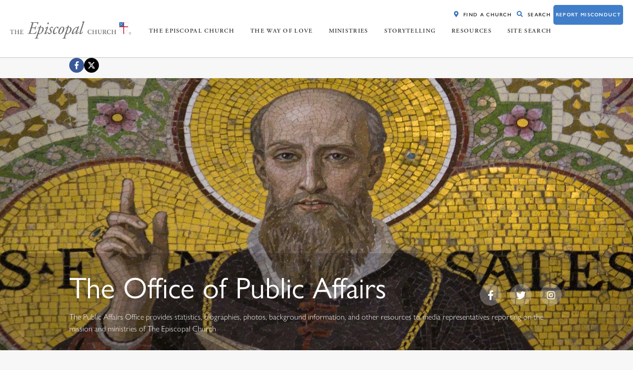

--- FILE ---
content_type: text/html; charset=UTF-8
request_url: https://www.episcopalchurch.org/publicaffairs/apply-now-for-episcopal-church-2022-2023-educational-scholarships/
body_size: 17960
content:
<!doctype html>
<html lang="en-US">
<head>
	<meta charset="UTF-8">
	<meta name="viewport" content="width=device-width, initial-scale=1, shrink-to-fit=no">
	<link rel="profile" href="http://gmpg.org/xfn/11">

	<meta name='robots' content='index, follow, max-image-preview:large, max-snippet:-1, max-video-preview:-1' />
	<style>img:is([sizes="auto" i], [sizes^="auto," i]) { contain-intrinsic-size: 3000px 1500px }</style>
	<link rel="alternate" hreflang="en" href="https://www.episcopalchurch.org/publicaffairs/apply-now-for-episcopal-church-2022-2023-educational-scholarships/" />
<link rel="alternate" hreflang="x-default" href="https://www.episcopalchurch.org/publicaffairs/apply-now-for-episcopal-church-2022-2023-educational-scholarships/" />

	<!-- This site is optimized with the Yoast SEO Premium plugin v24.6 (Yoast SEO v26.3) - https://yoast.com/wordpress/plugins/seo/ -->
	<title>Apply now for Episcopal Church 2022-2023 educational scholarships &#8211; The Episcopal Church</title>
	<link rel="canonical" href="https://www.episcopalchurch.org/publicaffairs/apply-now-for-episcopal-church-2022-2023-educational-scholarships/" />
	<meta property="og:locale" content="en_US" />
	<meta property="og:type" content="article" />
	<meta property="og:title" content="Apply now for Episcopal Church 2022-2023 educational scholarships" />
	<meta property="og:description" content="Applications are being accepted for a wide variety of educational scholarships from The Episcopal Church for the 2022-2023 academic year. The deadline to apply is April 10. All applicants must be Episcopalian." />
	<meta property="og:url" content="https://www.episcopalchurch.org/publicaffairs/apply-now-for-episcopal-church-2022-2023-educational-scholarships/" />
	<meta property="og:site_name" content="The Episcopal Church" />
	<meta property="article:publisher" content="https://www.facebook.com/episcopalian" />
	<meta property="article:published_time" content="2022-02-16T17:39:03+00:00" />
	<meta property="article:modified_time" content="2022-02-16T17:39:06+00:00" />
	<meta property="og:image" content="https://www.episcopalchurch.org/wp-content/uploads/2020/12/Public_Affairs_Square.png" />
	<meta property="og:image:width" content="751" />
	<meta property="og:image:height" content="751" />
	<meta property="og:image:type" content="image/png" />
	<meta name="author" content="Office of Public Affairs" />
	<meta name="twitter:card" content="summary_large_image" />
	<meta name="twitter:creator" content="@episcopalchurch" />
	<meta name="twitter:site" content="@iamepiscopalian" />
	<meta name="twitter:label1" content="Written by" />
	<meta name="twitter:data1" content="Office of Public Affairs" />
	<meta name="twitter:label2" content="Est. reading time" />
	<meta name="twitter:data2" content="2 minutes" />
	<script type="application/ld+json" class="yoast-schema-graph">{"@context":"https://schema.org","@graph":[{"@type":"Article","@id":"https://www.episcopalchurch.org/publicaffairs/apply-now-for-episcopal-church-2022-2023-educational-scholarships/#article","isPartOf":{"@id":"https://www.episcopalchurch.org/publicaffairs/apply-now-for-episcopal-church-2022-2023-educational-scholarships/"},"author":{"name":"Office of Public Affairs","@id":"https://www.episcopalchurch.org/#/schema/person/1ca276fbfae2a9c09adcd2800cd2d2f8"},"headline":"Apply now for Episcopal Church 2022-2023 educational scholarships","datePublished":"2022-02-16T17:39:03+00:00","dateModified":"2022-02-16T17:39:06+00:00","mainEntityOfPage":{"@id":"https://www.episcopalchurch.org/publicaffairs/apply-now-for-episcopal-church-2022-2023-educational-scholarships/"},"wordCount":467,"publisher":{"@id":"https://www.episcopalchurch.org/#organization"},"image":{"@id":"https://www.episcopalchurch.org/publicaffairs/apply-now-for-episcopal-church-2022-2023-educational-scholarships/#primaryimage"},"thumbnailUrl":"https://www.episcopalchurch.org/wp-content/uploads/2020/12/Public_Affairs_Square.png","keywords":["Public Affairs"],"articleSection":["Educational Scholarships","Grants &amp; Scholarships","Scholarships"],"inLanguage":"en-US"},{"@type":"WebPage","@id":"https://www.episcopalchurch.org/publicaffairs/apply-now-for-episcopal-church-2022-2023-educational-scholarships/","url":"https://www.episcopalchurch.org/publicaffairs/apply-now-for-episcopal-church-2022-2023-educational-scholarships/","name":"Apply now for Episcopal Church 2022-2023 educational scholarships &#8211; The Episcopal Church","isPartOf":{"@id":"https://www.episcopalchurch.org/#website"},"primaryImageOfPage":{"@id":"https://www.episcopalchurch.org/publicaffairs/apply-now-for-episcopal-church-2022-2023-educational-scholarships/#primaryimage"},"image":{"@id":"https://www.episcopalchurch.org/publicaffairs/apply-now-for-episcopal-church-2022-2023-educational-scholarships/#primaryimage"},"thumbnailUrl":"https://www.episcopalchurch.org/wp-content/uploads/2020/12/Public_Affairs_Square.png","datePublished":"2022-02-16T17:39:03+00:00","dateModified":"2022-02-16T17:39:06+00:00","breadcrumb":{"@id":"https://www.episcopalchurch.org/publicaffairs/apply-now-for-episcopal-church-2022-2023-educational-scholarships/#breadcrumb"},"inLanguage":"en-US","potentialAction":[{"@type":"ReadAction","target":["https://www.episcopalchurch.org/publicaffairs/apply-now-for-episcopal-church-2022-2023-educational-scholarships/"]}]},{"@type":"ImageObject","inLanguage":"en-US","@id":"https://www.episcopalchurch.org/publicaffairs/apply-now-for-episcopal-church-2022-2023-educational-scholarships/#primaryimage","url":"https://www.episcopalchurch.org/wp-content/uploads/2020/12/Public_Affairs_Square.png","contentUrl":"https://www.episcopalchurch.org/wp-content/uploads/2020/12/Public_Affairs_Square.png","width":751,"height":751,"caption":"Public Affairs"},{"@type":"BreadcrumbList","@id":"https://www.episcopalchurch.org/publicaffairs/apply-now-for-episcopal-church-2022-2023-educational-scholarships/#breadcrumb","itemListElement":[{"@type":"ListItem","position":1,"name":"Home","item":"https://www.episcopalchurch.org/"},{"@type":"ListItem","position":2,"name":"Apply now for Episcopal Church 2022-2023 educational scholarships"}]},{"@type":"WebSite","@id":"https://www.episcopalchurch.org/#website","url":"https://www.episcopalchurch.org/","name":"The Episcopal Church","description":"Welcomes You","publisher":{"@id":"https://www.episcopalchurch.org/#organization"},"potentialAction":[{"@type":"SearchAction","target":{"@type":"EntryPoint","urlTemplate":"https://www.episcopalchurch.org/?s={search_term_string}"},"query-input":{"@type":"PropertyValueSpecification","valueRequired":true,"valueName":"search_term_string"}}],"inLanguage":"en-US"},{"@type":"Organization","@id":"https://www.episcopalchurch.org/#organization","name":"The Episcopal Church","url":"https://www.episcopalchurch.org/","logo":{"@type":"ImageObject","inLanguage":"en-US","@id":"https://www.episcopalchurch.org/#/schema/logo/image/","url":"https://www.episcopalchurch.org/wp-content/uploads/2021/01/vertical_episcopal_logo.jpg","contentUrl":"https://www.episcopalchurch.org/wp-content/uploads/2021/01/vertical_episcopal_logo.jpg","width":770,"height":662,"caption":"The Episcopal Church"},"image":{"@id":"https://www.episcopalchurch.org/#/schema/logo/image/"},"sameAs":["https://www.facebook.com/episcopalian","https://x.com/iamepiscopalian","https://www.youtube.com/channel/UCdVJpxCtK41c_-p6EaE4_2A"]},{"@type":"Person","@id":"https://www.episcopalchurch.org/#/schema/person/1ca276fbfae2a9c09adcd2800cd2d2f8","name":"Office of Public Affairs","image":{"@type":"ImageObject","inLanguage":"en-US","@id":"https://www.episcopalchurch.org/#/schema/person/image/","url":"https://secure.gravatar.com/avatar/f6cdde2614b5592388eef8c88480b930d56b4510138d16cb3b90ebfdec669454?s=96&d=mm&r=g","contentUrl":"https://secure.gravatar.com/avatar/f6cdde2614b5592388eef8c88480b930d56b4510138d16cb3b90ebfdec669454?s=96&d=mm&r=g","caption":"Office of Public Affairs"},"sameAs":["https://x.com/episcopalchurch"],"url":"https://www.episcopalchurch.org/author/publicaffairs/"}]}</script>
	<!-- / Yoast SEO Premium plugin. -->


<link rel='dns-prefetch' href='//www.episcopalchurch.org' />
<link rel='dns-prefetch' href='//www.googletagmanager.com' />
<link rel='dns-prefetch' href='//cdnjs.cloudflare.com' />
<link rel='dns-prefetch' href='//use.typekit.net' />
<link rel='stylesheet' id='wp-block-library-css' href='https://www.episcopalchurch.org/wp-includes/css/dist/block-library/style.min.css?ver=6.8.3' type='text/css' media='all' />
<style id='classic-theme-styles-inline-css' type='text/css'>
/*! This file is auto-generated */
.wp-block-button__link{color:#fff;background-color:#32373c;border-radius:9999px;box-shadow:none;text-decoration:none;padding:calc(.667em + 2px) calc(1.333em + 2px);font-size:1.125em}.wp-block-file__button{background:#32373c;color:#fff;text-decoration:none}
</style>
<link rel='stylesheet' id='wp-components-css' href='https://www.episcopalchurch.org/wp-includes/css/dist/components/style.min.css?ver=6.8.3' type='text/css' media='all' />
<link rel='stylesheet' id='wp-preferences-css' href='https://www.episcopalchurch.org/wp-includes/css/dist/preferences/style.min.css?ver=6.8.3' type='text/css' media='all' />
<link rel='stylesheet' id='wp-block-editor-css' href='https://www.episcopalchurch.org/wp-includes/css/dist/block-editor/style.min.css?ver=6.8.3' type='text/css' media='all' />
<link rel='stylesheet' id='wp-reusable-blocks-css' href='https://www.episcopalchurch.org/wp-includes/css/dist/reusable-blocks/style.min.css?ver=6.8.3' type='text/css' media='all' />
<link rel='stylesheet' id='wp-patterns-css' href='https://www.episcopalchurch.org/wp-includes/css/dist/patterns/style.min.css?ver=6.8.3' type='text/css' media='all' />
<link rel='stylesheet' id='wp-editor-css' href='https://www.episcopalchurch.org/wp-includes/css/dist/editor/style.min.css?ver=6.8.3' type='text/css' media='all' />
<link rel='stylesheet' id='episcopal-blocks-style-css' href='https://www.episcopalchurch.org/wp-content/themes/test/css/blocks-style.css?ver=1732135537' type='text/css' media='all' />
<link rel='stylesheet' id='fontawesome-free-css' href='https://www.episcopalchurch.org/wp-content/plugins/getwid/vendors/fontawesome-free/css/all.min.css?ver=5.5.0' type='text/css' media='all' />
<link rel='stylesheet' id='slick-css' href='https://www.episcopalchurch.org/wp-content/plugins/getwid/vendors/slick/slick/slick.min.css?ver=1.9.0' type='text/css' media='all' />
<link rel='stylesheet' id='slick-theme-css' href='https://www.episcopalchurch.org/wp-content/plugins/getwid/vendors/slick/slick/slick-theme.min.css?ver=1.9.0' type='text/css' media='all' />
<link rel='stylesheet' id='mp-fancybox-css' href='https://www.episcopalchurch.org/wp-content/plugins/getwid/vendors/mp-fancybox/jquery.fancybox.min.css?ver=3.5.7-mp.1' type='text/css' media='all' />
<link rel='stylesheet' id='getwid-blocks-css' href='https://www.episcopalchurch.org/wp-content/plugins/getwid/assets/css/blocks.style.css?ver=2.1.3' type='text/css' media='all' />
<style id='global-styles-inline-css' type='text/css'>
:root{--wp--preset--aspect-ratio--square: 1;--wp--preset--aspect-ratio--4-3: 4/3;--wp--preset--aspect-ratio--3-4: 3/4;--wp--preset--aspect-ratio--3-2: 3/2;--wp--preset--aspect-ratio--2-3: 2/3;--wp--preset--aspect-ratio--16-9: 16/9;--wp--preset--aspect-ratio--9-16: 9/16;--wp--preset--color--black: #5a5a5a;--wp--preset--color--cyan-bluish-gray: #abb8c3;--wp--preset--color--white: #ffffff;--wp--preset--color--pale-pink: #f78da7;--wp--preset--color--vivid-red: #cf2e2e;--wp--preset--color--luminous-vivid-orange: #ff6900;--wp--preset--color--luminous-vivid-amber: #fcb900;--wp--preset--color--light-green-cyan: #7bdcb5;--wp--preset--color--vivid-green-cyan: #00d084;--wp--preset--color--pale-cyan-blue: #8ed1fc;--wp--preset--color--vivid-cyan-blue: #0693e3;--wp--preset--color--vivid-purple: #9b51e0;--wp--preset--color--blue: #407EC9;--wp--preset--color--blue-2: #5BC2E7;--wp--preset--color--blue-3: #71C5E8;--wp--preset--color--red: #BF0D3E;--wp--preset--color--purple: #330072;--wp--preset--color--yellow: #F1B434;--wp--preset--color--green: #84BD00;--wp--preset--color--orange: #E87722;--wp--preset--color--grey: #efefef;--wp--preset--color--light-grey: #f7f7f7;--wp--preset--gradient--vivid-cyan-blue-to-vivid-purple: linear-gradient(135deg,rgba(6,147,227,1) 0%,rgb(155,81,224) 100%);--wp--preset--gradient--light-green-cyan-to-vivid-green-cyan: linear-gradient(135deg,rgb(122,220,180) 0%,rgb(0,208,130) 100%);--wp--preset--gradient--luminous-vivid-amber-to-luminous-vivid-orange: linear-gradient(135deg,rgba(252,185,0,1) 0%,rgba(255,105,0,1) 100%);--wp--preset--gradient--luminous-vivid-orange-to-vivid-red: linear-gradient(135deg,rgba(255,105,0,1) 0%,rgb(207,46,46) 100%);--wp--preset--gradient--very-light-gray-to-cyan-bluish-gray: linear-gradient(135deg,rgb(238,238,238) 0%,rgb(169,184,195) 100%);--wp--preset--gradient--cool-to-warm-spectrum: linear-gradient(135deg,rgb(74,234,220) 0%,rgb(151,120,209) 20%,rgb(207,42,186) 40%,rgb(238,44,130) 60%,rgb(251,105,98) 80%,rgb(254,248,76) 100%);--wp--preset--gradient--blush-light-purple: linear-gradient(135deg,rgb(255,206,236) 0%,rgb(152,150,240) 100%);--wp--preset--gradient--blush-bordeaux: linear-gradient(135deg,rgb(254,205,165) 0%,rgb(254,45,45) 50%,rgb(107,0,62) 100%);--wp--preset--gradient--luminous-dusk: linear-gradient(135deg,rgb(255,203,112) 0%,rgb(199,81,192) 50%,rgb(65,88,208) 100%);--wp--preset--gradient--pale-ocean: linear-gradient(135deg,rgb(255,245,203) 0%,rgb(182,227,212) 50%,rgb(51,167,181) 100%);--wp--preset--gradient--electric-grass: linear-gradient(135deg,rgb(202,248,128) 0%,rgb(113,206,126) 100%);--wp--preset--gradient--midnight: linear-gradient(135deg,rgb(2,3,129) 0%,rgb(40,116,252) 100%);--wp--preset--font-size--small: 12px;--wp--preset--font-size--medium: 20px;--wp--preset--font-size--large: 20px;--wp--preset--font-size--x-large: 42px;--wp--preset--font-size--regular: 16px;--wp--preset--font-size--larger: 24px;--wp--preset--spacing--20: 0.44rem;--wp--preset--spacing--30: 0.67rem;--wp--preset--spacing--40: 1rem;--wp--preset--spacing--50: 1.5rem;--wp--preset--spacing--60: 2.25rem;--wp--preset--spacing--70: 3.38rem;--wp--preset--spacing--80: 5.06rem;--wp--preset--shadow--natural: 6px 6px 9px rgba(0, 0, 0, 0.2);--wp--preset--shadow--deep: 12px 12px 50px rgba(0, 0, 0, 0.4);--wp--preset--shadow--sharp: 6px 6px 0px rgba(0, 0, 0, 0.2);--wp--preset--shadow--outlined: 6px 6px 0px -3px rgba(255, 255, 255, 1), 6px 6px rgba(0, 0, 0, 1);--wp--preset--shadow--crisp: 6px 6px 0px rgba(0, 0, 0, 1);}:where(.is-layout-flex){gap: 0.5em;}:where(.is-layout-grid){gap: 0.5em;}body .is-layout-flex{display: flex;}.is-layout-flex{flex-wrap: wrap;align-items: center;}.is-layout-flex > :is(*, div){margin: 0;}body .is-layout-grid{display: grid;}.is-layout-grid > :is(*, div){margin: 0;}:where(.wp-block-columns.is-layout-flex){gap: 2em;}:where(.wp-block-columns.is-layout-grid){gap: 2em;}:where(.wp-block-post-template.is-layout-flex){gap: 1.25em;}:where(.wp-block-post-template.is-layout-grid){gap: 1.25em;}.has-black-color{color: var(--wp--preset--color--black) !important;}.has-cyan-bluish-gray-color{color: var(--wp--preset--color--cyan-bluish-gray) !important;}.has-white-color{color: var(--wp--preset--color--white) !important;}.has-pale-pink-color{color: var(--wp--preset--color--pale-pink) !important;}.has-vivid-red-color{color: var(--wp--preset--color--vivid-red) !important;}.has-luminous-vivid-orange-color{color: var(--wp--preset--color--luminous-vivid-orange) !important;}.has-luminous-vivid-amber-color{color: var(--wp--preset--color--luminous-vivid-amber) !important;}.has-light-green-cyan-color{color: var(--wp--preset--color--light-green-cyan) !important;}.has-vivid-green-cyan-color{color: var(--wp--preset--color--vivid-green-cyan) !important;}.has-pale-cyan-blue-color{color: var(--wp--preset--color--pale-cyan-blue) !important;}.has-vivid-cyan-blue-color{color: var(--wp--preset--color--vivid-cyan-blue) !important;}.has-vivid-purple-color{color: var(--wp--preset--color--vivid-purple) !important;}.has-black-background-color{background-color: var(--wp--preset--color--black) !important;}.has-cyan-bluish-gray-background-color{background-color: var(--wp--preset--color--cyan-bluish-gray) !important;}.has-white-background-color{background-color: var(--wp--preset--color--white) !important;}.has-pale-pink-background-color{background-color: var(--wp--preset--color--pale-pink) !important;}.has-vivid-red-background-color{background-color: var(--wp--preset--color--vivid-red) !important;}.has-luminous-vivid-orange-background-color{background-color: var(--wp--preset--color--luminous-vivid-orange) !important;}.has-luminous-vivid-amber-background-color{background-color: var(--wp--preset--color--luminous-vivid-amber) !important;}.has-light-green-cyan-background-color{background-color: var(--wp--preset--color--light-green-cyan) !important;}.has-vivid-green-cyan-background-color{background-color: var(--wp--preset--color--vivid-green-cyan) !important;}.has-pale-cyan-blue-background-color{background-color: var(--wp--preset--color--pale-cyan-blue) !important;}.has-vivid-cyan-blue-background-color{background-color: var(--wp--preset--color--vivid-cyan-blue) !important;}.has-vivid-purple-background-color{background-color: var(--wp--preset--color--vivid-purple) !important;}.has-black-border-color{border-color: var(--wp--preset--color--black) !important;}.has-cyan-bluish-gray-border-color{border-color: var(--wp--preset--color--cyan-bluish-gray) !important;}.has-white-border-color{border-color: var(--wp--preset--color--white) !important;}.has-pale-pink-border-color{border-color: var(--wp--preset--color--pale-pink) !important;}.has-vivid-red-border-color{border-color: var(--wp--preset--color--vivid-red) !important;}.has-luminous-vivid-orange-border-color{border-color: var(--wp--preset--color--luminous-vivid-orange) !important;}.has-luminous-vivid-amber-border-color{border-color: var(--wp--preset--color--luminous-vivid-amber) !important;}.has-light-green-cyan-border-color{border-color: var(--wp--preset--color--light-green-cyan) !important;}.has-vivid-green-cyan-border-color{border-color: var(--wp--preset--color--vivid-green-cyan) !important;}.has-pale-cyan-blue-border-color{border-color: var(--wp--preset--color--pale-cyan-blue) !important;}.has-vivid-cyan-blue-border-color{border-color: var(--wp--preset--color--vivid-cyan-blue) !important;}.has-vivid-purple-border-color{border-color: var(--wp--preset--color--vivid-purple) !important;}.has-vivid-cyan-blue-to-vivid-purple-gradient-background{background: var(--wp--preset--gradient--vivid-cyan-blue-to-vivid-purple) !important;}.has-light-green-cyan-to-vivid-green-cyan-gradient-background{background: var(--wp--preset--gradient--light-green-cyan-to-vivid-green-cyan) !important;}.has-luminous-vivid-amber-to-luminous-vivid-orange-gradient-background{background: var(--wp--preset--gradient--luminous-vivid-amber-to-luminous-vivid-orange) !important;}.has-luminous-vivid-orange-to-vivid-red-gradient-background{background: var(--wp--preset--gradient--luminous-vivid-orange-to-vivid-red) !important;}.has-very-light-gray-to-cyan-bluish-gray-gradient-background{background: var(--wp--preset--gradient--very-light-gray-to-cyan-bluish-gray) !important;}.has-cool-to-warm-spectrum-gradient-background{background: var(--wp--preset--gradient--cool-to-warm-spectrum) !important;}.has-blush-light-purple-gradient-background{background: var(--wp--preset--gradient--blush-light-purple) !important;}.has-blush-bordeaux-gradient-background{background: var(--wp--preset--gradient--blush-bordeaux) !important;}.has-luminous-dusk-gradient-background{background: var(--wp--preset--gradient--luminous-dusk) !important;}.has-pale-ocean-gradient-background{background: var(--wp--preset--gradient--pale-ocean) !important;}.has-electric-grass-gradient-background{background: var(--wp--preset--gradient--electric-grass) !important;}.has-midnight-gradient-background{background: var(--wp--preset--gradient--midnight) !important;}.has-small-font-size{font-size: var(--wp--preset--font-size--small) !important;}.has-medium-font-size{font-size: var(--wp--preset--font-size--medium) !important;}.has-large-font-size{font-size: var(--wp--preset--font-size--large) !important;}.has-x-large-font-size{font-size: var(--wp--preset--font-size--x-large) !important;}
:where(.wp-block-post-template.is-layout-flex){gap: 1.25em;}:where(.wp-block-post-template.is-layout-grid){gap: 1.25em;}
:where(.wp-block-columns.is-layout-flex){gap: 2em;}:where(.wp-block-columns.is-layout-grid){gap: 2em;}
:root :where(.wp-block-pullquote){font-size: 1.5em;line-height: 1.6;}
</style>
<link rel='stylesheet' id='wpml-legacy-post-translations-0-css' href='https://www.episcopalchurch.org/wp-content/plugins/sitepress-multilingual-cms/templates/language-switchers/legacy-post-translations/style.min.css?ver=1' type='text/css' media='all' />
<link rel='stylesheet' id='components-style-css' href='https://www.episcopalchurch.org/wp-content/themes/test/css/style.css?ver=1732135537' type='text/css' media='all' />
<link rel='stylesheet' id='load-fa-css' href='https://cdnjs.cloudflare.com/ajax/libs/font-awesome/5.11.2/css/all.min.css?ver=5.11.2' type='text/css' media='all' />
<link rel='stylesheet' id='load-adobe-css' href='https://use.typekit.net/kfx6pyb.css?ver=1' type='text/css' media='all' />
<link rel='stylesheet' id='kadence_share_css-css' href='https://www.episcopalchurch.org/wp-content/plugins/kadence-simple-share/assets/css/kt-social.css?ver=1.2.13' type='text/css' media='all' />
<link rel='stylesheet' id='custom-typekit-294406-css' href='https://use.typekit.net/naz5rth.css?ver=1.1.5' type='text/css' media='all' />
<link rel='stylesheet' id='photoswipe-light-skin-css' href='https://www.episcopalchurch.org/wp-content/plugins/kadence-galleries/assets/photoswipe/light-skin.css?ver=1.3.2' type='text/css' media='all' />
<link rel='stylesheet' id='kt-galleries-css-css' href='https://www.episcopalchurch.org/wp-content/plugins/kadence-galleries/assets/css/kadence-galleries.css?ver=1.3.2' type='text/css' media='all' />
<style id='kadence-blocks-global-variables-inline-css' type='text/css'>
:root {--global-kb-font-size-sm:clamp(0.8rem, 0.73rem + 0.217vw, 0.9rem);--global-kb-font-size-md:clamp(1.1rem, 0.995rem + 0.326vw, 1.25rem);--global-kb-font-size-lg:clamp(1.75rem, 1.576rem + 0.543vw, 2rem);--global-kb-font-size-xl:clamp(2.25rem, 1.728rem + 1.63vw, 3rem);--global-kb-font-size-xxl:clamp(2.5rem, 1.456rem + 3.26vw, 4rem);--global-kb-font-size-xxxl:clamp(2.75rem, 0.489rem + 7.065vw, 6rem);}:root {--global-palette1: #3182CE;--global-palette2: #2B6CB0;--global-palette3: #1A202C;--global-palette4: #2D3748;--global-palette5: #4A5568;--global-palette6: #718096;--global-palette7: #EDF2F7;--global-palette8: #F7FAFC;--global-palette9: #ffffff;}
</style>
<script type="text/javascript" id="wpml-cookie-js-extra">
/* <![CDATA[ */
var wpml_cookies = {"wp-wpml_current_language":{"value":"en","expires":1,"path":"\/"}};
var wpml_cookies = {"wp-wpml_current_language":{"value":"en","expires":1,"path":"\/"}};
/* ]]> */
</script>
<script type="text/javascript" src="https://www.episcopalchurch.org/wp-content/plugins/sitepress-multilingual-cms/res/js/cookies/language-cookie.js?ver=484900" id="wpml-cookie-js" defer="defer" data-wp-strategy="defer"></script>
<script type="text/javascript" src="https://www.episcopalchurch.org/wp-includes/js/jquery/jquery.min.js?ver=3.7.1" id="jquery-core-js"></script>
<script type="text/javascript" src="https://www.episcopalchurch.org/wp-includes/js/jquery/jquery-migrate.min.js?ver=3.4.1" id="jquery-migrate-js"></script>

<!-- Google tag (gtag.js) snippet added by Site Kit -->
<!-- Google Analytics snippet added by Site Kit -->
<script type="text/javascript" src="https://www.googletagmanager.com/gtag/js?id=G-3EYQH3DSMZ" id="google_gtagjs-js" async></script>
<script type="text/javascript" id="google_gtagjs-js-after">
/* <![CDATA[ */
window.dataLayer = window.dataLayer || [];function gtag(){dataLayer.push(arguments);}
gtag("set","linker",{"domains":["www.episcopalchurch.org"]});
gtag("js", new Date());
gtag("set", "developer_id.dZTNiMT", true);
gtag("config", "G-3EYQH3DSMZ");
/* ]]> */
</script>
<link rel="https://api.w.org/" href="https://www.episcopalchurch.org/wp-json/" /><link rel="alternate" title="JSON" type="application/json" href="https://www.episcopalchurch.org/wp-json/wp/v2/posts/261689" /><link rel="EditURI" type="application/rsd+xml" title="RSD" href="https://www.episcopalchurch.org/xmlrpc.php?rsd" />
<link rel="alternate" title="oEmbed (JSON)" type="application/json+oembed" href="https://www.episcopalchurch.org/wp-json/oembed/1.0/embed?url=https%3A%2F%2Fwww.episcopalchurch.org%2Fpublicaffairs%2Fapply-now-for-episcopal-church-2022-2023-educational-scholarships%2F" />
<link rel="alternate" title="oEmbed (XML)" type="text/xml+oembed" href="https://www.episcopalchurch.org/wp-json/oembed/1.0/embed?url=https%3A%2F%2Fwww.episcopalchurch.org%2Fpublicaffairs%2Fapply-now-for-episcopal-church-2022-2023-educational-scholarships%2F&#038;format=xml" />
<meta name="generator" content="WPML ver:4.8.4 stt:1,4,2;" />
<meta name="generator" content="Site Kit by Google 1.165.0" /><!-- BLACKBAUD OPTIMIZED LOADER SCRIPT -->
<!-- <script src="https://sky.blackbaudcdn.net/static/og-web-loader/1/main.js" data-envid="p-kZu-uZr-i0SdHnj_R20rnA"></script> -->
<!-- END BLACKBAUD OPTIMIZED LOADER SCRIPT -->

<!-- Fundraise Up: the new standard for online giving --> 

<script>(function(w,d,s,n,a){if(!w[n]){var l='call,catch,on,once,set,then,track,openCheckout' 

.split(','),i,o=function(n){return'function'==typeof n?o.l.push([arguments])&&o 

:function(){return o.l.push([n,arguments])&&o}},t=d.getElementsByTagName(s)[0], 

j=d.createElement(s);j.async=!0;j.src='https://cdn.fundraiseup.com/widget/'+a+''; 

t.parentNode.insertBefore(j,t);o.s=Date.now();o.v=5;o.h=w.location.href;o.l=[]; 

for(i=0;i<8;i++)o[l[i]]=o(l[i]);w[n]=o} 

})(window,document,'script','FundraiseUp','APGZAWHR');</script> 

<!-- End Fundraise Up --> 

<!-- MailChimp -->
<script id="mcjs">!function(c,h,i,m,p){m=c.createElement(h),
		p=c.getElementsByTagName(h)[0],
		m.async=1,
		m.src=i,
		p.parentNode.insertBefore(m,p)}(document,"script","https://chimpstatic.com/mcjs-connected/js/users/11af1a2c9761394bbd97cdb1a/773733b8f8747e0ac23bedef5.js");
</script>

<!-- End MailChimp -->

<!-- FORMSTACK HONEYPOT -->
<script>
var form = window.fsApi().getForm(5960935);
form.registerFormEventListener({
    type: 'submit',
    onFormEvent: function (event) {
      const honeyPotField = form.getField('181331314');
      if (honeyPotField.getValue().value) {
        alert('Honeypot Triggered'); // Replace this with whatever text you want to display in the alert
        event.preventDefault();
        return;
      }
      return Promise.resolve(event);
    }
  });
</script>

<!-- Google Tag Manager -->
<script>(function(w,d,s,l,i){w[l]=w[l]||[];w[l].push({'gtm.start':
new Date().getTime(),event:'gtm.js'});var f=d.getElementsByTagName(s)[0],
j=d.createElement(s),dl=l!='dataLayer'?'&l='+l:'';j.async=true;j.src=
'https://www.googletagmanager.com/gtm.js?id='+i+dl;f.parentNode.insertBefore(j,f);
})(window,document,'script','dataLayer','GTM-KGQZXHFT');</script>
<!-- End Google Tag Manager --><link rel="amphtml" href="https://www.episcopalchurch.org/publicaffairs/apply-now-for-episcopal-church-2022-2023-educational-scholarships/amp/" /><style id="uagb-style-conditional-extension">@media (min-width: 1025px){body .uag-hide-desktop.uagb-google-map__wrap,body .uag-hide-desktop{display:none !important}}@media (min-width: 768px) and (max-width: 1024px){body .uag-hide-tab.uagb-google-map__wrap,body .uag-hide-tab{display:none !important}}@media (max-width: 767px){body .uag-hide-mob.uagb-google-map__wrap,body .uag-hide-mob{display:none !important}}</style><style id="uagb-style-frontend-261689">.uag-blocks-common-selector{z-index:var(--z-index-desktop) !important}@media (max-width: 976px){.uag-blocks-common-selector{z-index:var(--z-index-tablet) !important}}@media (max-width: 767px){.uag-blocks-common-selector{z-index:var(--z-index-mobile) !important}}
</style><link rel="icon" href="https://www.episcopalchurch.org/wp-content/uploads/2019/10/cropped-shield.png" sizes="32x32" />
<link rel="icon" href="https://www.episcopalchurch.org/wp-content/uploads/2019/10/cropped-shield.png" sizes="192x192" />
<link rel="apple-touch-icon" href="https://www.episcopalchurch.org/wp-content/uploads/2019/10/cropped-shield.png" />
<meta name="msapplication-TileImage" content="https://www.episcopalchurch.org/wp-content/uploads/2019/10/cropped-shield.png" />
		<style type="text/css" id="wp-custom-css">
			.btn-misconduct {
	border-radius: 5px;
  background-color: #407EC9;
  display: inline-block;
  font-size: 1.125em;
	height: 40px !important;
}

.btn-misconduct a{
	color:#FFF !important;
}

.btn-misconduct:hover {
	background-color:#225387 !important;
}

.eyebrow-menu {
	margin-top:10px !important;
}

body {
	background-color:#F7F7F7;
}

.entry-content {
	max-width: 1000px !important;
}

.page-id-292772 .entry-content {
	max-width: 100% !important;
}

.page-id-296633 .entry-content {
	max-width: 1920px !important;
}

.page-id-301304 .entry-content {
	max-width: 1920px !important;
}

.page-id-301288 .entry-content {
	max-width: 100% !important;
}

.page-id-301304 .entry-content {
	max-width: 100% !important;
}


.page-id-296631 .entry-content {
	max-width: 100% !important;
}

.page-id-299992 .entry-content {
	max-width: 100% !important;
}

/* NEW CONTACT PAGE */
.page-id-313568 .entry-content {
	max-width: 75% !important;
}

@media screen and (max-width: 800px){
	.page-id-313568 .entry-content {
		max-width: 100% !important;
		padding-left:1vw;
		padding-right:1vw;
}
}

.contact-tec-form{
	max-width: 100vw !important;
}
/* *********** */

.page-id-296631 .entry-header, body.no-sidebar .entry-content, body.no-sidebar .entry-footer {
	display: block;
  margin-right: auto;
  margin-left: auto;
  max-width: 1920px;
}

.page-id-296631 .entry-summary p {
	padding:0px 20px;
}

.page-id-296631 .post .entry-header, .page .entry-header {
    height: 100%;
    padding: 20px;
		background-color:#fff;
}

.upcoming-events-title {
	margin-left: 8vw;
	padding: 30vh 0vh 10vh 30vh;
}


/*Fix for links displaying in smaller font*/
p a {
	font-size: 1em !important;
}

/*Style Guide*/
#a-z, #title-status {
    float: left;
    width: 100%;
}
#title-status p {
    float: left;
    width: 50%;
    margin-bottom: 15px;
    font-size: 16px;
}
#title-status span {
    font-weight: 700;
    text-transform: uppercase;
}
#title-status p:last-child {
    text-align: right;
    text-decoration: underline;
    color: #de466c;
    cursor: pointer;
}
#a-z {
    margin-bottom: 25px;
    display: flex;
    flex-direction: row;
    list-style-type: none;
}
ul#a-z li {
    flex-grow: 1;
    padding: 7px;
    text-align: center;
    color: #000;
    text-transform: uppercase;
}
ul#a-z li.active {
    cursor: pointer;
}
ul#a-z li.current {
    background: none;
}
li.current {
    font-weight: 700;
}
ul#a-z li:first-child {
    border: 0;
}
#posts-results li {
    display: none;
}
#posts-results li.show {
    display: block;
}
#posts-results a {
    border-bottom: 1px solid #ccc;
    display: block;
    padding: 10px 0;
}


/* fixes the issue of the first item in the style guide having a large click target area */

#style-links{
	display:inline-block;
}

/*Adds margin to the blue button */
.wp-block-buttons {
	margin-bottom: 30px;
}



/* Makes hero image full width and centers main content area */
.site-content {
	display: block;
	margin-right: 0 !important;
	margin-left: 0 !important;
	padding-right: 0 !important;
	padding-left: 0 !important;
	max-width: 100%;
	color: #404040;
}

/*Adjust responsive wrapping of alpha nav bar and posts*/
#main-area{
	width:70%;
	margin: 0 auto;
}

#a-z {
	flex-wrap: wrap;
}

.category-style {
	display: block;
	margin: 0 auto;
	padding: 0 20px;
}

/*Alpha Nav Bar*/




/* Blue text for posts in Style Guide  */
.sg-blue-text{
	color: #00b0f0;
}

ul#a-z li:hover, ul#a-z li.current {
	background-color:#e3e3e4;
}

 /*End Style Guide*/

/*Fix for expired links showing strikethrough text*/
.broken_link {
	text-decoration: none !important;
}


/*Increase strong text*/
a, b, strong {
	font-size:1em;
}

/*Fix inline download link*/
.wp-block-file__button {
	display:inline-block;
}

/*NEW HOME PAGE*/
/* .np-post-highlight-scroll.uagb-post-grid .uagb-post__image img {
	display: block;
	width: 50%;
	height: auto;
	max-width: 100%;
	float: left;
	margin-right: 10px;
}  */


/* .np-post-highlight {
	max-width:120px;
	padding:0px 10px !important;
	margin:0px 100px !important;
	text-align:center;
	position:absolute;
	top:-9px;
	background-color:#fff !important;
} */

.kadence-column292772_eb89af-b2{
	max-width: 100% !important;
}

.np-featured-pages img {
	width:650px !important;
	height:650px !important;

}


/* .np-featured-pages.uagb-block-520d9ac8:not(.is-grid) .uagb-post__inner-wrap > .uagb-post__text {
	margin-left: 20px;
	margin-right: 20px;
	
	position: relative;
} */

/* .np-featured-pages .uagb-post__image {
	position:absolute;
} */

/* .np-featured-pages.uagb-block-520d9ac8 .uagb-post__title { */
/* 	padding-bottom: 15px; */
/* 	margin-top: 6vh; */
/* 	z-index: 9; */
/* } */

/* .np-featured-pages.uagb-block-520d9ac8 .uagb-post__title {
		background-color:rgba(0,0,0,0.8) !important;
	  padding: 0px 20px;

}
 */
.np-featured-pages.uagb-block-520d9ac8 .uagb-post__text {
	background-color:rgba(0,0,0,0.8) !important;
	padding: 0px 20px 20px;
	width:40%;
	color:#fff;
	font-weight:600;
}

/*RSS Styling*/
.wpra-item-list--bullets.wpra-item-list--default {
	list-style-type: disc;
	display: flex;
	justify-content: space-evenly;
	width: 65vw;
	margin-bottom:5vw;
}

div.wpra-list-template .wpra-item-list > li.wpra-item {
	margin-top: 0px;
	margin-bottom: 32px;
	display: block;
	width: 9vw;
	height:20vh;
	border: solid 1px #ccc;
	border-radius:5px;
	padding:10px;
	border-top:4px solid #5A5A5A;
	font-weight:600;
}

div.wpra-list-template .wpra-item-list > li.wpra-item a {
	font-weight:600;
}

.wprss-feed-meta {
	margin-top:20px;
}

/*New Homepage*/
.wp-block-uagb-image__figure {
	padding-top: 0px;
	padding-bottom: 0px;
}

.img-btn-overlay h2 {
	background:rgba(255,255, 255, 1) !important;
	padding: 10px !important;
	border-radius:5px;
	
}

.pa-more-link a:link,.pa-more-link a:visited  {
	color: #000;
	background:rgba(219,215, 215, 1);
	padding: 10px;
	border-radius:5px;
}
.pa-more-link a:hover, a:active  {
	color: #BF0D3E;
}

@media screen and (min-width: 754px){
	
		h2.kt-adv-heading292772_59336c-54.wp-block-kadence-advancedheading,h2.kt-adv-heading292772_e73f19-71.wp-block-kadence-advancedheading {
		margin-top: 3vw !important;
		padding-bottom: 20px;
	}
	
	h2.kt-adv-heading292772_59336c-54.wp-block-kadence-advancedheading, 
	p.kt-adv-heading292772_b2258e-db.wp-block-kadence-advancedheading, 
	a.kb-button.kt-button.button.kb-btn292772_b6b766-65.kt-btn-size-standard.kt-btn-width-type-auto.kb-btn-global-inherit.kt-btn-has-text-true.kt-btn-has-svg-false.wp-block-button__link.wp-block-kadence-singlebtn, 
	h2.kt-adv-heading292772_bcec0e-d3.wp-block-kadence-advancedheading, 
	p.kt-adv-heading292772_634517-21.wp-block-kadence-advancedheading {
		margin-left: 1vh !important;
		margin-right: 0 !important;
	}
	
		h2.kt-adv-heading292772_e73f19-71.wp-block-kadence-advancedheading, p.kt-adv-heading292772_8e73bc-35.wp-block-kadence-advancedheading, a.kb-button.kt-button.button.kb-btn292772_da2941-95.kt-btn-size-standard.kt-btn-width-type-auto.kb-btn-global-inherit.kt-btn-has-text-true.kt-btn-has-svg-false.wp-block-button__link.wp-block-kadence-singlebtn {
		margin-left: 0 !important;
		margin-right: 1vh !important;
	}
	
h2.kt-adv-heading292772_bcec0e-d3.wp-block-kadence-advancedheading, p.kt-adv-heading292772_634517-21.wp-block-kadence-advancedheading {
	padding-left: 2vw;
	padding-right: 3vw;
	}
	
	h2.kt-adv-heading292772_5b495c-7a.wp-block-kadence-advancedheading, 
	h3.kt-adv-heading292772_cfc2be-3b.wp-block-kadence-advancedheading.kt-adv-heading-has-icon {
		margin-left: 2.5vw !important;
		margin-right: 0 !important;
	}
	
}

.pa-archive-list ul {
	list-style-type: none;
	margin: 0;
  padding: 0;
  overflow: hidden;
  background-color: #333333;
}
.pa-archive-list li{
	list-style-type: none;
	float: left;
	margin-left: 20px;
	width: 10vw;
}

.pa-archive-list li a {
  display: inline-block;
/*   text-align: center; */
/*   text-decoration: none; */
	margin: 15px 0px;
}

#post-296633 > div > ul{
	max-width: 1920px;
/* 	margin: 50px 0px !important; */
}

.pa-archive-list-month {
	display: inline-block;
/* 	min-height:90vw; */
	
}

.pa-archive-list-month li {
/* 	float:left; */
	display:inline-block;
}

.pa-archive-list-month li a {
  display: inline-block;
/*   text-decoration: none; */
	margin: 15px 15px;
	min-width:15vw;
}

/*Ministry Sidebars*/
/*Ecumenical and Interreligious*/
.ministry-sidebar {
    background-color: #bdbdbe;
}

.ministry-sidebar ul {
    font-size: 1em;
    padding: 30px 20px;
}

.ministry-sidebar a {
	padding:3px;
}

.ministry-sidebar .uagb-block-18dc43d6 .uagb-team__social-icon svg {
    fill: #080520 !important;
}

/*submenu*/
.ministry-sidebar ul.wp-block-navigation__submenu-container.menu-item.menu-item-type-post_type.menu-item-object-page.wp-block-navigation-submenu {
    background-color: #a2a2a3;
    font-size: 1em;
}

/*hover effect on parent link*/
.ministry-sidebar a.wp-block-navigation-item__content:hover {
    background-color: #a19fb5;
}

/*menu item styles*/
.ministry-sidebar .wp-block-navigation:not(.has-background) .wp-block-navigation__submenu-container {
    background-color: #a2a2a3;
    border: none !important;
}

/*Ecumenical and Interreligious*/
.eir-sidebar {
    color: #181055;
}

.eir-sidebar ul {
    color: #181055;
}

/*submenu*/
.eir-sidebar ul.wp-block-navigation__submenu-container.menu-item.menu-item-type-post_type.menu-item-object-page.wp-block-navigation-submenu {
    color: #181055;
}

/*Armed Forces and Federal Ministries*/
.affm-sidebar {
     color: #0d5075;
}

.affm-sidebar ul {
     color: #0d5075;
}

/*hover effect on parent link*/
.affm-sidebar a.wp-block-navigation-item__content:hover {
    background-color: #90a4c4;
}

/*submenu*/
.affm-sidebar ul.wp-block-navigation__submenu-container.menu-item.menu-item-type-post_type.menu-item-object-page.wp-block-navigation-submenu {
     color: #0d5075;
}

/*Featured Video Block*/
.homepage-featured-video {
/* 	border: 2px solid #faa745;
	background-color: #faa745; */
	max-width: 70% !important;
	margin: 0 auto !important;
}

/*Featured video media query*/
@media screen and (min-width: 300px) and (max-width: 700px){

.homepage-featured-video {
/* 	border: 2px solid #faa745;
	background-color: #faa745; */
	max-width: 100% !important;
}

}
	
	
/*OOD Home Page*/
form.wp-block-getwid-mailchimp__form {
    display: flex !important;
    justify-content: space-around !important;
	align-items:flex-start !important;
	
}

/*Donate Button*/
#XVJUPCFA {
    margin-left: -300px !important;
}

@media screen and (min-width: 300px) and (max-width: 700px){
	form.wp-block-getwid-mailchimp__form{
		flex-wrap: wrap;
	}
	.wp-block-getwid-mailchimp__submit {
    margin-left: 6em;
}
	.ways-to-give h1, h2, h3 {
    color: #380174;
    padding: 0 30px;
    margin: 30px 0px 50px 0px;
}

}

@media screen and (min-width: 300px){
	#XVJUPCFA {
		margin-left: -100px !important;
	}
}



form.wp-block-getwid-mailchimp__form input {
	border: 2px solid #380174;
	height: 33px;
}

form.wp-block-getwid-mailchimp__form label {
	color:#380174;
	font-weight: 500;
}

#post-301288 form.wp-block-getwid-mailchimp__form button {
	border-radius: 0px;
	border: 2px solid #380174;
	text-align:center;
	line-height: 7px;
	margin-top:-5px;
}

.ood-mc-form {
	max-width: 1200px;
}

#wwd-tab-one a {
    background-color: #bc8af7;
}
#wwd-tab-two a {
    background-color: #c8dd64;
}
#wwd-tab-three a {
    background-color: #67419a;
}
#wwd-tab-four a {
    background-color: #eb5729;
}
#wwd-tab-five a {
    background-color: #4eaa30;
}


/* OOD Giving Page  */
#post-301304 .wp-block-episcopal-hero-banner .hero-banner .hero-banner-wrapper {
    max-width: 1440px;
    margin: 0 auto;
    color: #fff;
    position: relative;
}
/*OOD Giving Page END*/

/* NXT DONATE BUTTON */

.nxt-donate-btn {
	display: inline-block;
outline: 0;
cursor: pointer;
border: none;
padding: 0 56px;
height: 45px;
line-height: 45px;
border-radius: 7px;
background-color: #0070f3;
color: white;
font-weight: 400;
font-size: 16px;
box-shadow: 0 4px 14px 0 rgb(0 118 255 / 39%);
transition: background 0.2s ease,color 0.2s ease,box-shadow 0.2s ease;
:hover{
    background: rgba(0,118,255,0.9);
    box-shadow: 0 6px 20px rgb(0 118 255 / 23%);
}
}

/* END NXT DONATE BUTTON */


/*Public Affairs Homepage*/

#post-296631 .public-affairs-links {
    padding-left: 5vw;
}

#post-296631 .public-affairs-links h2, .public-affairs-links h3 {
	margin-left: 50px;
}

#post-296631 .public-affairs-links p {
	margin: 20px 50px;
	color: #404040;
}

#post-296631 .public-affairs-links a {
    color: #404040;
}

#post-296631 .public-affairs-links a:hover {
    color: #000;
		background-color:#a5a5a5;
		width:100%;
}

#post-296631 .public-affairs-links a {
    display: inline-block;
    margin: 10px 0px;
	padding-left: .5vw;
}

/* #pa-quick-link-learn {
    margin-top: 150px;
} */

#pa-calendar .tribe-common--breakpoint-medium.tribe-events .tribe-events-l-container {
    margin-left: 0px;
}

h2.kt-adv-heading296631_959100-3c.wp-block-kadence-advancedheading {
    margin-left: 5.25vw;
}

/* NEW CONTACT PAGE */
#post-313568 > div > h1 {
    margin: 50px 0px 50px 0px;
}
#post-313568 > div > h2 {
    margin: 50px 0px 50px 0px !important;
}

#post-313568 > div > p {
	margin: 20px 0px 30px 0px;
	width: 100% !important;
}

/* MINISTRY PAGE SOCIAL ICONS */
.ministry-page-social {
	width: 40px !important;
}

/* Staff Directory Link */

.menu-item-hide {
	visibility: hidden;
}
/* Mobile Menu Link Visibility */
@media only screen and (min-width: 900px) {
	.mobile-menu-link a {
		display: none !important;
	}
}		</style>
		</head>

<body class="wp-singular post-template-default single single-post postid-261689 single-format-standard wp-custom-logo wp-theme-test no-sidebar post-apply-now-for-episcopal-church-2022-2023-educational-scholarships">
	<div class="site-wrapper">

		<a class="skip-link screen-reader-text" href="#content">
			Skip to content		</a>

		<header class="site-header">

<div class="site-branding">
  <a href="https://www.episcopalchurch.org/" class="custom-logo-link" rel="home"><img width="2466" height="342" src="https://www.episcopalchurch.org/wp-content/uploads/2022/06/Horizontal_Episcopal_Logo.png" class="custom-logo" alt="The Episcopal Church" decoding="async" fetchpriority="high" srcset="https://www.episcopalchurch.org/wp-content/uploads/2022/06/Horizontal_Episcopal_Logo.png 2466w, https://www.episcopalchurch.org/wp-content/uploads/2022/06/Horizontal_Episcopal_Logo-300x42.png 300w, https://www.episcopalchurch.org/wp-content/uploads/2022/06/Horizontal_Episcopal_Logo-1024x142.png 1024w, https://www.episcopalchurch.org/wp-content/uploads/2022/06/Horizontal_Episcopal_Logo-768x107.png 768w, https://www.episcopalchurch.org/wp-content/uploads/2022/06/Horizontal_Episcopal_Logo-1536x213.png 1536w, https://www.episcopalchurch.org/wp-content/uploads/2022/06/Horizontal_Episcopal_Logo-2048x284.png 2048w, https://www.episcopalchurch.org/wp-content/uploads/2022/06/Horizontal_Episcopal_Logo-480x67.png 480w" sizes="(max-width: 2466px) 100vw, 2466px" /></a>      <p class="site-title"><a href="https://www.episcopalchurch.org/" rel="home">The Episcopal Church</a></p>
              <p class="site-description">Welcomes You</p>
    </div>

<nav class="site-navigation" aria-label="Main Navigation">
    <div class="nav-mobile">
        <a class="nav-toggle" href="#!"><span></span></a>
    </div>
    <div class="full-menu">
      <ul id="menu-main-menu" class="primary-menu"><li class=' menu-item menu-item-type-post_type menu-item-object-page menu-item-has-children the-episcopal-church'><a href="https://www.episcopalchurch.org/home/" aria-haspopup="true" aria-expanded="false" class="has-sub-menu level-0" data-level="0">The Episcopal Church</a>
<ul class="sub-menu">
<li class=' menu-item menu-item-type-post_type menu-item-object-page what-we-believe'><a href="https://www.episcopalchurch.org/what-we-believe/" style="background-image: url(https://www.episcopalchurch.org/wp-content/uploads/2019/10/ourbeliefs-330x200.jpg)"><span class="title">What We Believe</span></a></li>
<li class=' menu-item menu-item-type-post_type menu-item-object-page what-we-do'><a href="https://www.episcopalchurch.org/what-we-do/" style="background-image: url(https://www.episcopalchurch.org/wp-content/uploads/2019/10/what_we_do_hero.jpg)"><span class="title">What We Do</span></a></li>
<li class=' menu-item menu-item-type-post_type menu-item-object-page organizations-038-affiliations'><a href="https://www.episcopalchurch.org/organizations-affiliations/" style="background-image: url(https://www.episcopalchurch.org/wp-content/uploads/2019/10/who_we_are_hero.jpg)"><span class="title">Organizations &#038; Affiliations</span></a></li>
<li class=' menu-item menu-item-type-post_type menu-item-object-page about-us'><a href="https://www.episcopalchurch.org/about-us/" style="background-image: url(https://www.episcopalchurch.org/wp-content/uploads/2019/10/episcopalchurch-flag-e1705084950891-330x200.jpg)"><span class="title">About Us</span></a></li>
</ul>
</li>
<li class=' menu-item menu-item-type-post_type menu-item-object-page menu-item-has-children the-way-of-love'><a href="https://www.episcopalchurch.org/way-of-love/" aria-haspopup="true" aria-expanded="false" class="has-sub-menu level-0" data-level="0">The Way of Love</a>
<ul class="sub-menu">
<li class=' menu-item menu-item-type-post_type menu-item-object-page the-way-of-love'><a href="https://www.episcopalchurch.org/way-of-love/" style="background-image: url(https://www.episcopalchurch.org/wp-content/uploads/2020/06/WoL_curry-1-330x200.jpg)"><span class="title">The Way of Love</span></a></li>
<li class=' menu-item menu-item-type-post_type menu-item-object-page getting-started-with-the-way-of-love'><a href="https://www.episcopalchurch.org/way-of-love/getting-started/" style="background-image: url(https://www.episcopalchurch.org/wp-content/uploads/2019/11/wayoflove_banner_1500-330x200.jpeg)"><span class="title">Getting Started with the Way of Love</span></a></li>
<li class=' menu-item menu-item-type-post_type menu-item-object-page podcast'><a href="https://www.episcopalchurch.org/way-of-love/podcast/" style="background-image: url(https://www.episcopalchurch.org/wp-content/uploads/2020/06/wol_menu2_0-330x200.jpg)"><span class="title">Podcast</span></a></li>
<li class=' menu-item menu-item-type-post_type menu-item-object-post traveling-the-way-of-love'><a href="https://www.episcopalchurch.org/video/traveling-the-way-of-love-season-one/" style="background-image: url(https://www.episcopalchurch.org/wp-content/uploads/2019/02/TWOL-330x200.jpg)"><span class="title">Traveling the Way of Love</span></a></li>
</ul>
</li>
<li class=' menu-item menu-item-type-post_type menu-item-object-page menu-item-has-children ministries'><a href="https://www.episcopalchurch.org/ministries/" aria-haspopup="true" aria-expanded="false" class="has-sub-menu level-0" data-level="0">Ministries</a>
<ul class="sub-menu">
<li class=' menu-item menu-item-type-post_type menu-item-object-page creation-care'><a href="https://www.episcopalchurch.org/ministries/creation-care/" style="background-image: url(https://www.episcopalchurch.org/wp-content/uploads/2020/06/CreationCare_grants-e1706828465155-330x200.jpg)"><span class="title">Creation Care</span></a></li>
<li class=' menu-item menu-item-type-post_type menu-item-object-page evangelism'><a href="https://www.episcopalchurch.org/ministries/evangelism/" style="background-image: url(https://www.episcopalchurch.org/wp-content/uploads/2020/07/ood_evangelism_nav-330x200.png)"><span class="title">Evangelism</span></a></li>
<li class=' menu-item menu-item-type-post_type menu-item-object-page racial-reconciliation'><a href="https://www.episcopalchurch.org/ministries/racial-reconciliation/" style="background-image: url(https://www.episcopalchurch.org/wp-content/uploads/2020/07/racial_reconciliation_hero-330x200.png)"><span class="title">Racial Reconciliation</span></a></li>
<li class=' menu-item menu-item-type-post_type menu-item-object-page view-all'><a href="https://www.episcopalchurch.org/ministries/" style="background-image: url(https://www.episcopalchurch.org/wp-content/uploads/2019/02/Bishop-Heyd-Installation-118-of-118-330x200.jpg)"><span class="title">View All</span></a></li>
</ul>
</li>
<li class=' menu-item menu-item-type-post_type menu-item-object-page menu-item-has-children storytelling'><a href="https://www.episcopalchurch.org/storytelling/" aria-haspopup="true" aria-expanded="false" class="has-sub-menu level-0" data-level="0">Storytelling</a>
<ul class="sub-menu">
<li class=' menu-item menu-item-type-post_type menu-item-object-page video'><a href="https://www.episcopalchurch.org/storytelling/video/" style="background-image: url(https://www.episcopalchurch.org/wp-content/uploads/2020/07/videoprod_1-330x200.jpg)"><span class="title">Video</span></a></li>
<li class=' menu-item menu-item-type-post_type menu-item-object-page podcasts'><a href="https://www.episcopalchurch.org/storytelling/podcasts/" style="background-image: url(https://www.episcopalchurch.org/wp-content/uploads/2020/06/wol_menu2_0-330x200.jpg)"><span class="title">Podcasts</span></a></li>
<li class=' menu-item menu-item-type-post_type menu-item-object-page sermons-that-work'><a href="https://www.episcopalchurch.org/sermons-that-work/" style="background-image: url(https://www.episcopalchurch.org/wp-content/uploads/2020/03/sermons_that_work_nav-330x200.jpg)"><span class="title">Sermons That Work</span></a></li>
<li class=' menu-item menu-item-type-post_type menu-item-object-page image-galleries'><a href="https://www.episcopalchurch.org/image-galleries/" style="background-image: url(https://www.episcopalchurch.org/wp-content/uploads/2020/07/image_galleries_hero-330x200.jpg)"><span class="title">Image Galleries</span></a></li>
</ul>
</li>
<li class=' menu-item menu-item-type-post_type menu-item-object-page menu-item-has-children resources'><a href="https://www.episcopalchurch.org/resource-library/" aria-haspopup="true" aria-expanded="false" class="has-sub-menu level-0" data-level="0">Resources</a>
<ul class="sub-menu">
<li class=' menu-item menu-item-type-post_type menu-item-object-page lectionary-calendar'><a href="https://www.episcopalchurch.org/lectionary/" style="background-image: url(https://www.episcopalchurch.org/wp-content/uploads/2020/06/liturgical-calendar_0-330x200.jpg)"><span class="title">Lectionary Calendar</span></a></li>
<li class=' menu-item menu-item-type-post_type menu-item-object-page glossary-of-terms'><a href="https://www.episcopalchurch.org/glossary/" style="background-image: url(https://www.episcopalchurch.org/wp-content/uploads/2020/07/glossary_hero-330x200.jpg)"><span class="title">Glossary of Terms</span></a></li>
<li class=' menu-item menu-item-type-post_type menu-item-object-page public-affairs'><a href="https://www.episcopalchurch.org/public-affairs/" style="background-image: url(https://www.episcopalchurch.org/wp-content/uploads/2020/06/publicaffairs_nav-330x200.jpg)"><span class="title">Public Affairs</span></a></li>
<li class='menu-item-hide menu-item menu-item-type-post_type menu-item-object-page staff-directory'><a href="https://www.episcopalchurch.org/about-us/staff/" style="background-image: url(https://www.episcopalchurch.org/wp-content/uploads/2019/10/episcopalchurch-flag-e1705084950891-330x200.jpg)"><span class="title">Staff Directory</span></a></li>
</ul>
</li>
<li class='mobile-menu-link menu-item menu-item-type-custom menu-item-object-custom find-a-church'><a href="https://www.episcopalchurch.org/find-a-church/">Find A Church</a></li>
<li class='mobile-menu-link menu-item menu-item-type-custom menu-item-object-custom report-misconduct'><a href="https://www.episcopalchurch.org/pastoral-development/title-iv-for-bishops/">Report Misconduct</a></li>
<li class=' menu-item menu-item-type-post_type menu-item-object-page site-search'><a href="https://www.episcopalchurch.org/search/">Site Search</a></li>
</ul>      <div class="nav-eyebrow">
        <ul id="menu-eyebrow-menu" class="eyebrow-menu"><li id="menu-item-254325" class="fas fa-map-marker-alt menu-item menu-item-type-post_type menu-item-object-page menu-item-254325"><a href="https://www.episcopalchurch.org/find-a-church/">Find a Church</a></li>
<li id="menu-item-36599" class="fas fa-search menu-item menu-item-type-post_type menu-item-object-page menu-item-36599"><a href="https://www.episcopalchurch.org/search/">Search</a></li>
<li id="menu-item-308805" class="btn-misconduct menu-item menu-item-type-post_type menu-item-object-page menu-item-308805"><a href="https://www.episcopalchurch.org/pastoral-development/title-iv-for-bishops/">Report Misconduct</a></li>
</ul>      </div>
    </div>
</nav>

</header>
    
    <div id="content" class="site-content">
      <div class="site-content-wrapper">

<main class="site-main">
  <div class="entry-content">
    <div class="kt_simple_share_container kt_share_beforecontent kt_share_location_before kt_share_location_mobile_before"><div class="kt_simple_share_container kt-social-align-left kt-socialstyle-style_01 kt-social-size-normal kt-social-bg-transparent"><a class="kt_facebook_share" data-placement="bottom" data-placement-mobile="bottom" aria-label=" Facebook" data-tooltip=" Facebook" href="https://www.facebook.com/sharer.php?u=https://www.episcopalchurch.org/publicaffairs/apply-now-for-episcopal-church-2022-2023-educational-scholarships/" target="_blank"><span class="kt-social-svg-icon"><svg viewBox="0 0 264 512"  fill="currentColor" xmlns="http://www.w3.org/2000/svg"  aria-hidden="true"><path d="M76.7 512V283H0v-91h76.7v-71.7C76.7 42.4 124.3 0 193.8 0c33.3 0 61.9 2.5 70.2 3.6V85h-48.2c-37.8 0-45.1 18-45.1 44.3V192H256l-11.7 91h-73.6v229"/></svg></span></a><a class="kt_twitter_share" data-placement="bottom" data-placement-mobile="bottom" aria-label=" X" data-tooltip=" X" href="https://twitter.com/intent/tweet?url=https://www.episcopalchurch.org/publicaffairs/apply-now-for-episcopal-church-2022-2023-educational-scholarships/&#038;text=Apply+now+for+Episcopal+Church+2022-2023+educational+scholarships" target="_blank"><span class="kt-social-svg-icon"><svg viewBox="0 0 32 32"  fill="currentColor" xmlns="http://www.w3.org/2000/svg"  aria-hidden="true"><path d="M24.325 3h4.411l-9.636 11.013 11.336 14.987h-8.876l-6.952-9.089-7.955 9.089h-4.413l10.307-11.78-10.875-14.22h9.101l6.284 8.308zM22.777 26.36h2.444l-15.776-20.859h-2.623z"/></svg></span></a></div></div>    <div
      class="wp-block-episcopal-hero-banner alignfull"
            style="background-image: url(https://www.episcopalchurch.org/wp-content/uploads/2023/11/st-francis-de-sales-episcopal-church.jpg)"
          >
      <div
        class="hero-banner"
      >
        <div class="hero-banner-wrapper">
          <h1 class="episcopal-hero-title">
                          The Office of Public Affairs                      </h1>
                      <div class="episcopal-hero-description">
              The Public Affairs Office provides statistics, biographies, photos, background information, and other resources to media representatives reporting on the mission and ministries of The Episcopal Church            </div>
          
                      <ul class="social-nav">
                              <li class="facebook">
                  <a href="https://www.facebook.com/episcopalian"><i class="fab fa-facebook-f"></i></a>
                </li>
                                            <li class="twitter">
                  <a href="https://twitter.com/episcopalchurch"><i class="fab fa-twitter"></i></a>
                </li>              
                                            <li class="instagram">
                  <a href="https://www.instagram.com/theepiscopalchurch/"><i class="fab fa-instagram"></i></a>
                </li>
                                        </ul>
                  </div>
      </div>
    </div>

  
<article id="post-261689" class="post-261689 post type-post status-publish format-standard has-post-thumbnail hentry category-educational-scholarships category-grants-scholarships category-scholarships tag-public-affairs">

      <section>
      <h1>Apply now for Episcopal Church 2022-2023 educational scholarships</h1>
      <div class="date">February 16, 2022</div>
      <div class="author"><i>Office of Public Affairs</i></div>
    </section>
  
  <div class="entry-content">
    <div class="kt_simple_share_container kt_share_beforecontent kt_share_location_before kt_share_location_mobile_before"><div class="kt_simple_share_container kt-social-align-left kt-socialstyle-style_01 kt-social-size-normal kt-social-bg-transparent"><a class="kt_facebook_share" data-placement="bottom" data-placement-mobile="bottom" aria-label=" Facebook" data-tooltip=" Facebook" href="https://www.facebook.com/sharer.php?u=https://www.episcopalchurch.org/publicaffairs/apply-now-for-episcopal-church-2022-2023-educational-scholarships/" target="_blank"><span class="kt-social-svg-icon"><svg viewBox="0 0 264 512"  fill="currentColor" xmlns="http://www.w3.org/2000/svg"  aria-hidden="true"><path d="M76.7 512V283H0v-91h76.7v-71.7C76.7 42.4 124.3 0 193.8 0c33.3 0 61.9 2.5 70.2 3.6V85h-48.2c-37.8 0-45.1 18-45.1 44.3V192H256l-11.7 91h-73.6v229"/></svg></span></a><a class="kt_twitter_share" data-placement="bottom" data-placement-mobile="bottom" aria-label=" X" data-tooltip=" X" href="https://twitter.com/intent/tweet?url=https://www.episcopalchurch.org/publicaffairs/apply-now-for-episcopal-church-2022-2023-educational-scholarships/&#038;text=Apply+now+for+Episcopal+Church+2022-2023+educational+scholarships" target="_blank"><span class="kt-social-svg-icon"><svg viewBox="0 0 32 32"  fill="currentColor" xmlns="http://www.w3.org/2000/svg"  aria-hidden="true"><path d="M24.325 3h4.411l-9.636 11.013 11.336 14.987h-8.876l-6.952-9.089-7.955 9.089h-4.413l10.307-11.78-10.875-14.22h9.101l6.284 8.308zM22.777 26.36h2.444l-15.776-20.859h-2.623z"/></svg></span></a></div></div>
<div class="wp-block-getwid-tabs mt-40" data-active-tab="0"><ul class="wp-block-getwid-tabs__nav-links"></ul>
<div class="wp-block-getwid-tabs__nav-link"><span class="wp-block-getwid-tabs__title-wrapper"><a href="#"><span class="wp-block-getwid-tabs__title"><strong>English</strong></span></a></span></div><div class="wp-block-getwid-tabs__tab-content-wrapper"><div class="wp-block-getwid-tabs__tab-content">
<p>Applications are being accepted for a wide variety of <a href="https://www.episcopalchurch.org/grants-and-scholarships/educational-scholarships/" target="_blank" rel="noreferrer noopener">educational scholarships</a> from The Episcopal Church for the 2022-2023 academic year. <strong>The deadline to apply is April 10</strong>. All applicants must be Episcopalian.</p>



<p>The scholarships—derived from annual income of more than 45 trust funds established through bequests to The Episcopal Church—range from assistance for children of missionaries, bishops and clergy to individuals seeking theological education and training. The maximum award is $10,000 per student.</p>



<p>At least nine of the scholarships are designated for Native American youth; others are specific to Black, Asian American, Chinese, and Hispanic students, as well as seminarians, among other listings. Applicants are encouraged to read the <a href="https://www.episcopalchurch.org/wp-content/uploads/2020/06/scholarship_trust_fund_list_01292020.pdf" target="_blank" rel="noreferrer noopener">scholarship trust fund list</a> and identify in their application those funds that best fit their situation.</p>



<p>The application form is available in <a href="https://www.episcopalchurch.org/grants-and-scholarships/educational-scholarships/scholarship-application/" target="_blank" rel="noreferrer noopener">English</a> and <a href="https://www.episcopalchurch.org/es/scholarship-application/" target="_blank" rel="noreferrer noopener">Spanish</a>. Online applications are required, and only complete applications will be considered. All applicants must have the endorsement of their Episcopal bishop.</p>



<p>Applications are reviewed by a scholarship committee composed of representatives from the Episcopal Church Executive Council, the church-at-large, the Treasurer’s Office, and various other Episcopal Church ministries.</p>



<p>For more information, contact <a href="https://www.episcopalchurch.org/staff/ann-hercules/" target="_blank" rel="noreferrer noopener">Ann Hercules</a>, associate for grants and scholarships.</p>
</div></div>



<div class="wp-block-getwid-tabs__nav-link"><span class="wp-block-getwid-tabs__title-wrapper"><a href="#"><span class="wp-block-getwid-tabs__title"><strong>Español</strong></span></a></span></div><div class="wp-block-getwid-tabs__tab-content-wrapper"><div class="wp-block-getwid-tabs__tab-content">
<h2 class="wp-block-heading"><strong>Solicite ahora las becas educativas de la Iglesia Episcopal 2022-2023</strong></h2>



<p>Se están aceptando solicitudes para una amplia variedad de <a href="https://www.episcopalchurch.org/grants-and-scholarships/educational-scholarships/" target="_blank" rel="noreferrer noopener">becas educativas</a> de la Iglesia Episcopal para el año académico 2022-2023. <strong>La fecha límite para solicitarlas es el 10 de abril. Todos los solicitantes deben ser episcopales.</strong></p>



<p>Las becas, que provienen de los ingresos anuales de más de 45 fondos fiduciarios establecidos a través de legados a la Iglesia Episcopal, van desde ayuda para hijos de misioneros, obispos y clérigos hasta personas interesadas en obtener educación y formación teológica. La beca máxima es de 10,000 dólares por estudiante.</p>



<p>Al menos nueve de las becas están destinadas a jóvenes nativos americanos; otras son específicas para estudiantes negros, asiáticos americanos, chinos e hispanos, así como para seminaristas, entre otras. Se insta a los solicitantes a leer la <a href="https://www.episcopalchurch.org/wp-content/uploads/2020/06/scholarship_trust_fund_list_01292020.pdf" target="_blank" rel="noreferrer noopener">lista de fondos fiduciarios de becas</a> [solo disponible en inglés] y a identificar en su solicitud aquellos fondos que mejor se adapten a su situación.</p>



<p>El formulario de solicitud está disponible en <a href="https://www.episcopalchurch.org/grants-and-scholarships/educational-scholarships/scholarship-application/" target="_blank" rel="noreferrer noopener">inglés</a> y <a href="https://www.episcopalchurch.org/es/scholarship-application/" target="_blank" rel="noreferrer noopener">español</a>. Las solicitudes deben hacerse en línea y sólo se considerarán las que estén completas. Todos los solicitantes deben tener el aval del obispo episcopal.</p>



<p>Las solicitudes son revisadas por un comité de becas compuesto por representantes del Consejo Ejecutivo de la Iglesia Episcopal, la iglesia en general, la Oficina del Tesorero y otros ministerios de la Iglesia Episcopal.</p>



<p>Para más información, comuníquese con <a href="https://www.episcopalchurch.org/staff/ann-hercules/" target="_blank" rel="noreferrer noopener">Ann Hercules</a>, asociada para subvenciones y becas.</p>
</div></div>
</div>

    <div class="categories">
      <ul><li><a href="https://www.episcopalchurch.org/category/grants-scholarships/educational-scholarships/">Educational Scholarships</a></li><li><a href="https://www.episcopalchurch.org/category/grants-scholarships/">Grants &amp; Scholarships</a></li><li><a href="https://www.episcopalchurch.org/category/scholarships/">Scholarships</a></li></ul>    </div>
  </div>

  </article>
<!-- #post-261689 --><div class="kt_simple_share_container kt_share_beforecontent kt_share_location_before kt_share_location_mobile_before"><div class="kt_simple_share_container kt-social-align-left kt-socialstyle-style_01 kt-social-size-normal kt-social-bg-transparent"><a class="kt_facebook_share" data-placement="bottom" data-placement-mobile="bottom" aria-label=" Facebook" data-tooltip=" Facebook" href="https://www.facebook.com/sharer.php?u=https://www.episcopalchurch.org/publicaffairs/apply-now-for-episcopal-church-2022-2023-educational-scholarships/" target="_blank"><span class="kt-social-svg-icon"><svg viewBox="0 0 264 512"  fill="currentColor" xmlns="http://www.w3.org/2000/svg"  aria-hidden="true"><path d="M76.7 512V283H0v-91h76.7v-71.7C76.7 42.4 124.3 0 193.8 0c33.3 0 61.9 2.5 70.2 3.6V85h-48.2c-37.8 0-45.1 18-45.1 44.3V192H256l-11.7 91h-73.6v229"/></svg></span></a><a class="kt_twitter_share" data-placement="bottom" data-placement-mobile="bottom" aria-label=" X" data-tooltip=" X" href="https://twitter.com/intent/tweet?url=https://www.episcopalchurch.org/publicaffairs/apply-now-for-episcopal-church-2022-2023-educational-scholarships/&#038;text=Apply+now+for+Episcopal+Church+2022-2023+educational+scholarships" target="_blank"><span class="kt-social-svg-icon"><svg viewBox="0 0 32 32"  fill="currentColor" xmlns="http://www.w3.org/2000/svg"  aria-hidden="true"><path d="M24.325 3h4.411l-9.636 11.013 11.336 14.987h-8.876l-6.952-9.089-7.955 9.089h-4.413l10.307-11.78-10.875-14.22h9.101l6.284 8.308zM22.777 26.36h2.444l-15.776-20.859h-2.623z"/></svg></span></a></div></div>
<div class="wp-block-columns is-style-default mt-40 is-layout-flex wp-container-core-columns-is-layout-9d6595d7 wp-block-columns-is-layout-flex">
<div class="wp-block-column is-layout-flow wp-block-column-is-layout-flow">
<figure class="wp-block-image size-large is-resized"><a href="https://www.episcopalchurch.org/public-affairs/"><img loading="lazy" decoding="async" src="https://www.episcopalchurch.org/wp-content/uploads/2020/06/mark_public_affairs-1024x633.png" alt="" class="wp-image-132783" width="320" height="197" srcset="https://www.episcopalchurch.org/wp-content/uploads/2020/06/mark_public_affairs-1024x633.png 1024w, https://www.episcopalchurch.org/wp-content/uploads/2020/06/mark_public_affairs-300x185.png 300w, https://www.episcopalchurch.org/wp-content/uploads/2020/06/mark_public_affairs-768x475.png 768w, https://www.episcopalchurch.org/wp-content/uploads/2020/06/mark_public_affairs-480x297.png 480w, https://www.episcopalchurch.org/wp-content/uploads/2020/06/mark_public_affairs.png 1500w" sizes="auto, (max-width: 320px) 100vw, 320px" /></a></figure>
</div>



<div class="wp-block-column is-layout-flow wp-block-column-is-layout-flow">
<div class="wp-block-uagb-team uagb-team__image-position-above uagb-team__align-center uagb-team__stack-tablet uagb-block-2f98fb04 mt-20"><div class="uagb-team__content"><h3 class="uagb-team__title">Contact<br>Amanda Skofstad</h3><span class="uagb-team__prefix">Public Affairs Officer</span><p class="uagb-team__desc"><a href="https://www.episcopalchurch.org/staff/amanda-skofstad/" data-type="staff" data-id="244212">Click here</a></p></div></div>
</div>



<div class="wp-block-column is-layout-flow wp-block-column-is-layout-flow">
<h3 class="wp-block-heading has-text-align-left mt-20">Visit us on Social Media</h3>



<ul class="wp-block-social-links is-layout-flex wp-block-social-links-is-layout-flex"><li class="wp-social-link wp-social-link-facebook  wp-block-social-link"><a href="https://www.facebook.com/episcopalian" class="wp-block-social-link-anchor"><svg width="24" height="24" viewBox="0 0 24 24" version="1.1" xmlns="http://www.w3.org/2000/svg" aria-hidden="true" focusable="false"><path d="M12 2C6.5 2 2 6.5 2 12c0 5 3.7 9.1 8.4 9.9v-7H7.9V12h2.5V9.8c0-2.5 1.5-3.9 3.8-3.9 1.1 0 2.2.2 2.2.2v2.5h-1.3c-1.2 0-1.6.8-1.6 1.6V12h2.8l-.4 2.9h-2.3v7C18.3 21.1 22 17 22 12c0-5.5-4.5-10-10-10z"></path></svg><span class="wp-block-social-link-label screen-reader-text">https://www.facebook.com/episcopalian</span></a></li>

<li class="wp-social-link wp-social-link-twitter  wp-block-social-link"><a href="https://twitter.com/episcopalchurch" class="wp-block-social-link-anchor"><svg width="24" height="24" viewBox="0 0 24 24" version="1.1" xmlns="http://www.w3.org/2000/svg" aria-hidden="true" focusable="false"><path d="M22.23,5.924c-0.736,0.326-1.527,0.547-2.357,0.646c0.847-0.508,1.498-1.312,1.804-2.27 c-0.793,0.47-1.671,0.812-2.606,0.996C18.324,4.498,17.257,4,16.077,4c-2.266,0-4.103,1.837-4.103,4.103 c0,0.322,0.036,0.635,0.106,0.935C8.67,8.867,5.647,7.234,3.623,4.751C3.27,5.357,3.067,6.062,3.067,6.814 c0,1.424,0.724,2.679,1.825,3.415c-0.673-0.021-1.305-0.206-1.859-0.513c0,0.017,0,0.034,0,0.052c0,1.988,1.414,3.647,3.292,4.023 c-0.344,0.094-0.707,0.144-1.081,0.144c-0.264,0-0.521-0.026-0.772-0.074c0.522,1.63,2.038,2.816,3.833,2.85 c-1.404,1.1-3.174,1.756-5.096,1.756c-0.331,0-0.658-0.019-0.979-0.057c1.816,1.164,3.973,1.843,6.29,1.843 c7.547,0,11.675-6.252,11.675-11.675c0-0.178-0.004-0.355-0.012-0.531C20.985,7.47,21.68,6.747,22.23,5.924z"></path></svg><span class="wp-block-social-link-label screen-reader-text">https://twitter.com/episcopalchurch</span></a></li>

<li class="wp-social-link wp-social-link-instagram  wp-block-social-link"><a href="https://www.instagram.com/theepiscopalchurch/" class="wp-block-social-link-anchor"><svg width="24" height="24" viewBox="0 0 24 24" version="1.1" xmlns="http://www.w3.org/2000/svg" aria-hidden="true" focusable="false"><path d="M12,4.622c2.403,0,2.688,0.009,3.637,0.052c0.877,0.04,1.354,0.187,1.671,0.31c0.42,0.163,0.72,0.358,1.035,0.673 c0.315,0.315,0.51,0.615,0.673,1.035c0.123,0.317,0.27,0.794,0.31,1.671c0.043,0.949,0.052,1.234,0.052,3.637 s-0.009,2.688-0.052,3.637c-0.04,0.877-0.187,1.354-0.31,1.671c-0.163,0.42-0.358,0.72-0.673,1.035 c-0.315,0.315-0.615,0.51-1.035,0.673c-0.317,0.123-0.794,0.27-1.671,0.31c-0.949,0.043-1.233,0.052-3.637,0.052 s-2.688-0.009-3.637-0.052c-0.877-0.04-1.354-0.187-1.671-0.31c-0.42-0.163-0.72-0.358-1.035-0.673 c-0.315-0.315-0.51-0.615-0.673-1.035c-0.123-0.317-0.27-0.794-0.31-1.671C4.631,14.688,4.622,14.403,4.622,12 s0.009-2.688,0.052-3.637c0.04-0.877,0.187-1.354,0.31-1.671c0.163-0.42,0.358-0.72,0.673-1.035 c0.315-0.315,0.615-0.51,1.035-0.673c0.317-0.123,0.794-0.27,1.671-0.31C9.312,4.631,9.597,4.622,12,4.622 M12,3 C9.556,3,9.249,3.01,8.289,3.054C7.331,3.098,6.677,3.25,6.105,3.472C5.513,3.702,5.011,4.01,4.511,4.511 c-0.5,0.5-0.808,1.002-1.038,1.594C3.25,6.677,3.098,7.331,3.054,8.289C3.01,9.249,3,9.556,3,12c0,2.444,0.01,2.751,0.054,3.711 c0.044,0.958,0.196,1.612,0.418,2.185c0.23,0.592,0.538,1.094,1.038,1.594c0.5,0.5,1.002,0.808,1.594,1.038 c0.572,0.222,1.227,0.375,2.185,0.418C9.249,20.99,9.556,21,12,21s2.751-0.01,3.711-0.054c0.958-0.044,1.612-0.196,2.185-0.418 c0.592-0.23,1.094-0.538,1.594-1.038c0.5-0.5,0.808-1.002,1.038-1.594c0.222-0.572,0.375-1.227,0.418-2.185 C20.99,14.751,21,14.444,21,12s-0.01-2.751-0.054-3.711c-0.044-0.958-0.196-1.612-0.418-2.185c-0.23-0.592-0.538-1.094-1.038-1.594 c-0.5-0.5-1.002-0.808-1.594-1.038c-0.572-0.222-1.227-0.375-2.185-0.418C14.751,3.01,14.444,3,12,3L12,3z M12,7.378 c-2.552,0-4.622,2.069-4.622,4.622S9.448,16.622,12,16.622s4.622-2.069,4.622-4.622S14.552,7.378,12,7.378z M12,15 c-1.657,0-3-1.343-3-3s1.343-3,3-3s3,1.343,3,3S13.657,15,12,15z M16.804,6.116c-0.596,0-1.08,0.484-1.08,1.08 s0.484,1.08,1.08,1.08c0.596,0,1.08-0.484,1.08-1.08S17.401,6.116,16.804,6.116z"></path></svg><span class="wp-block-social-link-label screen-reader-text">https://www.instagram.com/theepiscopalchurch/</span></a></li></ul>



<p></p>
</div>
</div>
  </div>
</main>
      </div>
    </div>

        <footer class="site-footer">
  <div class="inner">

	<a class="give-button" href="https://www.episcopalchurch.org/publicaffairs/apply-now-for-episcopal-church-2022-2023-educational-scholarships/?form=FUNXACJQEDC">
      		<i class="fas fa-heart" aria-hidden="true"></i>
      		<span>Give to The <br />Episcopal Church</span>
    	</a
</div>

    <div class="footer-info">
        <ul id="menu-footer-menu" class="footer-menu"><li id="menu-item-10" class="menu-item menu-item-type-custom menu-item-object-custom menu-item-10"><a href="https://www.episcopalnewsservice.org/">Episcopal News Service</a></li>
<li id="menu-item-11" class="menu-item menu-item-type-custom menu-item-object-custom menu-item-11"><a href="https://www.generalconvention.org/">General Convention</a></li>
<li id="menu-item-12" class="menu-item menu-item-type-custom menu-item-object-custom menu-item-12"><a href="/careers">Careers</a></li>
<li id="menu-item-2054" class="menu-item menu-item-type-custom menu-item-object-custom menu-item-2054"><a href="/contact">Contact Us</a></li>
</ul>        <nav class="social-menu">
	<ul id="menu-social-menu" class="social-menu-links"><li class="social-icon icon-fa-facebook-f"><a href="https://www.facebook.com/episcopalian" aria-label="Facebook"><i class="fab fa-facebook-f" aria-hidden="true"></i></a></li>
<li class="social-icon icon-fa-twitter"><a href="https://twitter.com/iamepiscopalian" aria-label="Twitter"><i class="fab fa-twitter" aria-hidden="true"></i></a></li>
<li class="social-icon icon-fa-youtube"><a href="https://www.youtube.com/channel/UCdVJpxCtK41c_-p6EaE4_2A/" aria-label="YouTube"><i class="fab fa-youtube" aria-hidden="true"></i></a></li>
<li class="social-icon icon-fa-instagram"><a href="https://www.instagram.com/theepiscopalchurch/" aria-label="Instagram"><i class="fab fa-instagram" aria-hidden="true"></i></a></li>
<li class="social-icon icon-fa-tiktok"><a href="https://www.tiktok.com/@theepiscopalchurch" aria-label="TikTok"><i class="fab fa-tiktok" aria-hidden="true"></i></a></li>
</ul></nav><!--.social-menu-->
        <div class="content">
          <div class="copyright">© 2025 The Domestic and Foreign Missionary Society</div>
          <div class="contact-info">
            The Episcopal Church, 815 Second Avenue, New York, NY 10017<br>
            <a href="tel:212-716-6000">212-716-6000</a> | <a href="tel:800-334-7626">800-334-7626</a> | <a href="/terms-of-service">Terms of Service</a>
          </div>
        </div>
    </div>

    <div class="back-to-home">
      <a href="https://www.episcopalchurch.org">
        <img src="https://www.episcopalchurch.org/wp-content/themes/test/img/logo_footer.png" alt="Back to Home" />
      </a>
    </div>

  </div>
</footer>
  <div>

  <script type="speculationrules">
{"prefetch":[{"source":"document","where":{"and":[{"href_matches":"\/*"},{"not":{"href_matches":["\/wp-*.php","\/wp-admin\/*","\/wp-content\/uploads\/*","\/wp-content\/*","\/wp-content\/plugins\/*","\/wp-content\/themes\/test\/*","\/*\\?(.+)"]}},{"not":{"selector_matches":"a[rel~=\"nofollow\"]"}},{"not":{"selector_matches":".no-prefetch, .no-prefetch a"}}]},"eagerness":"conservative"}]}
</script>
<style id='core-block-supports-inline-css' type='text/css'>
.wp-container-core-columns-is-layout-9d6595d7{flex-wrap:nowrap;}
</style>
<script type="text/javascript" id="getwid-blocks-frontend-js-js-extra">
/* <![CDATA[ */
var Getwid = {"settings":[],"ajax_url":"https:\/\/www.episcopalchurch.org\/wp-admin\/admin-ajax.php","isRTL":"","nonces":{"contact_form":"1e555f4dd3"}};
/* ]]> */
</script>
<script type="text/javascript" src="https://www.episcopalchurch.org/wp-content/plugins/getwid/assets/js/frontend.blocks.js?ver=2.1.3" id="getwid-blocks-frontend-js-js"></script>
<script type="text/javascript" src="https://www.episcopalchurch.org/wp-content/themes/test/js/style-guide.js?ver=1" id="style_guide_js-js"></script>
<script type="text/javascript" src="https://www.episcopalchurch.org/wp-content/plugins/kadence-simple-share/assets/js/kt-social-min.js?ver=1.2.13" id="kadence_share_js-js"></script>
<script type="text/javascript" src="https://www.episcopalchurch.org/wp-content/plugins/page-links-to/dist/new-tab.js?ver=3.3.7" id="page-links-to-js"></script>
<script type="text/javascript" src="https://www.episcopalchurch.org/wp-content/themes/test/ui/components/site-navigation/site-navigation.js?ver=1.0.0" id="site-navigation-js-js"></script>
<script type="text/javascript" src="https://www.episcopalchurch.org/wp-includes/js/jquery/ui/core.min.js?ver=1.13.3" id="jquery-ui-core-js"></script>
<script type="text/javascript" src="https://www.episcopalchurch.org/wp-includes/js/jquery/ui/tabs.min.js?ver=1.13.3" id="jquery-ui-tabs-js"></script>
</body>
</html>

<!--
Performance optimized by W3 Total Cache. Learn more: https://www.boldgrid.com/w3-total-cache/

Object Caching 303/377 objects using Redis
Page Caching using Redis 
Database Caching 3/96 queries in 0.116 seconds using Redis (Request-wide modification query)

Served from: episcopalchurch.org @ 2026-01-20 10:53:01 by W3 Total Cache
-->